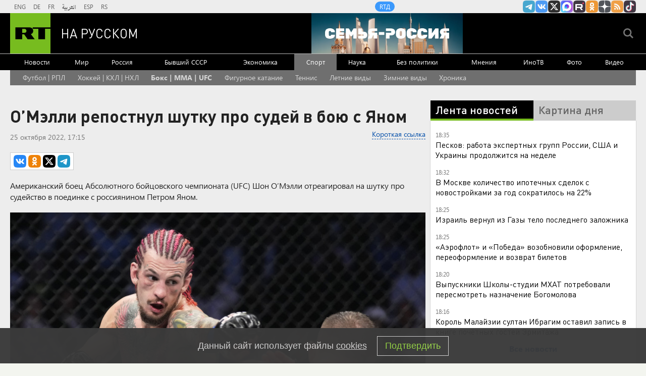

--- FILE ---
content_type: text/html
request_url: https://tns-counter.ru/nc01a**R%3Eundefined*rt_ru/ru/UTF-8/tmsec=rt_ru/482868591***
body_size: -73
content:
94796F05697789D8X1769441752:94796F05697789D8X1769441752

--- FILE ---
content_type: application/javascript
request_url: https://smi2.ru/counter/settings?payload=CMi7Ahj96MnXvzM6JGU2YjdjMmMzLWE2YWUtNDBlYy1hYjEwLTJhZWZhYzBkYzk0NQ&cb=_callbacks____0mkvbxo63
body_size: 1521
content:
_callbacks____0mkvbxo63("[base64]");

--- FILE ---
content_type: text/javascript; charset=utf-8
request_url: https://rb.infox.sg/json?id=904&adblock=false&o=0
body_size: 4569
content:
[{"img": "https://rb.infox.sg/img/899614/image_2.jpg?910", "width": "70", "height": "50", "bg_hex": "#636969", "bg_rgb": "99,105,105", "text_color": "#fff", "timestamp": "1769441755373", "created": "1769431540275", "id": "899614", "title": "Орбан предложил сделать Украину буферной зоной", "category": "others", "body": "admin added", "source": "pnp.ru", "linkTarget": "byDefault", "url": "//rb.infox.sg/click?aid=899614&type=exchange&id=904&su=aHR0cHM6Ly9jaXMuaW5mb3guc2cvb3RoZXJzL25ld3MvNXBOU2QvP3V0bV9zb3VyY2U9cnVzc2lhbi5ydC5jb20mdXRtX2NhbXBhaWduPTkwNCZ1dG1fbWVkaXVtPWV4Y2hhbmdlJnV0bV9jb250ZW50PXBucC5ydSZpZD1ydXNzaWFuLnJ0LmNvbW=="}, {"img": "https://rb.infox.sg/img/899640/image_2.jpg?347", "width": "70", "height": "50", "bg_hex": "#58575B", "bg_rgb": "88,87,91", "text_color": "#fff", "timestamp": "1769441755373", "created": "1769438654579", "id": "899640", "title": "Полицейские назвали заражённые вирусом игры для смартфонов", "category": "hi-tech", "body": "Эксперты компании Dr.Web выявили вредоносное программное обеспечение, позволяющее злоумышленникам брать под контроль мобильные телефоны. Об этом сообщили в ГУ МВД", "source": "chel.aif.ru", "linkTarget": "byDefault", "url": "//rb.infox.sg/click?aid=899640&type=exchange&id=904&su=aHR0cHM6Ly9jaXMuaW5mb3guc2cvb3RoZXJzL25ld3MvNXEzSmovP3V0bV9zb3VyY2U9cnVzc2lhbi5ydC5jb20mdXRtX2NhbXBhaWduPTkwNCZ1dG1fbWVkaXVtPWV4Y2hhbmdlJnV0bV9jb250ZW50PWNoZWwuYWlmLnJ1JmlkPXJ1c3NpYW4ucnQuY29t"}, {"img": "https://rb.infox.sg/img/899285/image_2.jpg?410", "width": "70", "height": "50", "bg_hex": "#4F5057", "bg_rgb": "79,80,87", "text_color": "#fff", "timestamp": "1769441755373", "created": "1769184222363", "id": "899285", "title": "В феврале пенсия придет в другом размере: что известно?", "category": "others", "body": "Сразу несколько пенсионеров и льготников получат в феврале выплаты больше обычного. Это связано с ежегодной индексацией на 6,8% ежемесячных денежных", "source": "brief24.ru", "linkTarget": "byDefault", "url": "//rb.infox.sg/click?aid=899285&type=exchange&id=904&su=aHR0cHM6Ly9jaXMuaW5mb3guc2cvb3RoZXJzL25ld3MvNXA4UDEvP3V0bV9zb3VyY2U9cnVzc2lhbi5ydC5jb20mdXRtX2NhbXBhaWduPTkwNCZ1dG1fbWVkaXVtPWV4Y2hhbmdlJnV0bV9jb250ZW50PWJyaWVmMjQucnUmaWQ9cnVzc2lhbi5ydC5jb21="}, {"img": "https://rb.infox.sg/img/899596/image_2.jpg?982", "width": "70", "height": "50", "bg_hex": "#868284", "bg_rgb": "134,130,132", "text_color": "#000", "timestamp": "1769441755373", "created": "1769428988066", "id": "899596", "title": "СМИ: ВС РФ начали второй этап операции в Константиновке", "category": "others", "body": "Российская армия перешла ко второму этапу операции по освобождению Константиновки, важного узла обороны на северо-западе ДНР.", "source": "rg.ru", "linkTarget": "byDefault", "url": "//rb.infox.sg/click?aid=899596&type=exchange&id=904&su=aHR0cHM6Ly9jaXMuaW5mb3guc2cvb3RoZXJzL25ld3MvNXE1UnEvP3V0bV9zb3VyY2U9cnVzc2lhbi5ydC5jb20mdXRtX2NhbXBhaWduPTkwNCZ1dG1fbWVkaXVtPWV4Y2hhbmdlJnV0bV9jb250ZW50PXJnLnJ1JmlkPXJ1c3NpYW4ucnQuY29t"}, {"img": "https://rb.infox.sg/img/897307/image_2.jpg?270", "width": "70", "height": "50", "bg_hex": "#776941", "bg_rgb": "119,105,65", "text_color": "#fff", "timestamp": "1769441755373", "created": "1768564039080", "id": "897307", "title": "Россия вернула две трети стоимости замороженных активов", "category": "others", "body": "Россия компенсировала большую часть убытков из-за заморозки Западом ее резервов. Такими выводами поделились финансовые аналитики из Греции.", "source": "abnews.ru", "linkTarget": "byDefault", "url": "//rb.infox.sg/click?aid=897307&type=exchange&id=904&su=aHR0cHM6Ly9jaXMuaW5mb3guc2cvb3RoZXJzL25ld3MvNW5XZ04vP3V0bV9zb3VyY2U9cnVzc2lhbi5ydC5jb20mdXRtX2NhbXBhaWduPTkwNCZ1dG1fbWVkaXVtPWV4Y2hhbmdlJnV0bV9jb250ZW50PWFibmV3cy5ydSZpZD1ydXNzaWFuLnJ0LmNvbW=="}]

--- FILE ---
content_type: application/javascript; charset=utf-8
request_url: https://mediametrics.ru/partner/inject/online.jsonp.ru.js
body_size: 3767
content:
callbackJsonpMediametrics( [{"id": "70161123", "image": "//mediametrics.ru/partner/inject/img/70161123.jpg", "title": "«Никакой сделки не будет»: в США озвучили ультиматум после условий Москвы", "source": "www.kapital-rus.ru", "link": "//mediametrics.ru/click;mmet/site_ru?//mediametrics.ru/rating/ru/online.html?article=70161123", "favicon": "//mediametrics.ru/favicon/www.kapital-rus.ru.ico"},{"id": "2173001", "image": "//mediametrics.ru/partner/inject/img/2173001.jpg", "title": "«Ядерные» истребители США взмыли над Персидским заливом. Всё как перед похищением Мадуро. Ближайшие сутки будут решающими", "source": "new-days.ru", "link": "//mediametrics.ru/click;mmet/site_ru?//mediametrics.ru/rating/ru/online.html?article=2173001", "favicon": "//mediametrics.ru/favicon/new-days.ru.ico"},{"id": "16144482", "image": "//mediametrics.ru/partner/inject/img/16144482.jpg", "title": "Зеленский выдал программную речь: европейцы опешили от наглости. К переговорам США с Россией подключили таинственное лицо", "source": "dailsmi.ru", "link": "//mediametrics.ru/click;mmet/site_ru?//mediametrics.ru/rating/ru/online.html?article=16144482", "favicon": "//mediametrics.ru/favicon/dailsmi.ru.ico"},{"id": "9749475", "image": "//mediametrics.ru/partner/inject/img/9749475.jpg", "title": "Путин поручил накормить граждан российской рыбой. Правительство предложило китайскую", "source": "new-days.ru", "link": "//mediametrics.ru/click;mmet/site_ru?//mediametrics.ru/rating/ru/online.html?article=9749475", "favicon": "//mediametrics.ru/favicon/new-days.ru.ico"},{"id": "1754290", "image": "//mediametrics.ru/partner/inject/img/1754290.jpg", "title": "«У президента большие проблемы: они не боятся послать его на три буквы. Эта война выходит из-под контроля»: эксперт", "source": "ms-news.ru", "link": "//mediametrics.ru/click;mmet/site_ru?//mediametrics.ru/rating/ru/online.html?article=1754290", "favicon": "//mediametrics.ru/favicon/ms-news.ru.ico"},{"id": "1523888", "image": "//mediametrics.ru/partner/inject/img/1523888.jpg", "title": "«У вас 15 минут, потом смерть». Трамп поставил ультиматум соратникам Мадуро", "source": "ms-news.ru", "link": "//mediametrics.ru/click;mmet/site_ru?//mediametrics.ru/rating/ru/online.html?article=1523888", "favicon": "//mediametrics.ru/favicon/ms-news.ru.ico"},{"id": "359787", "image": "//mediametrics.ru/partner/inject/img/359787.jpg", "title": "Трамп в восторге от Батьки: Лукашенко выкатил целый список", "source": "donnov.ru", "link": "//mediametrics.ru/click;mmet/site_ru?//mediametrics.ru/rating/ru/online.html?article=359787", "favicon": "//mediametrics.ru/favicon/donnov.ru.ico"},{"id": "192145", "image": "//mediametrics.ru/partner/inject/img/192145.jpg", "title": "Ответный удар «Садовода»: Уволены четыре генерала. Указы Путина саботируются", "source": "new-days.ru", "link": "//mediametrics.ru/click;mmet/site_ru?//mediametrics.ru/rating/ru/online.html?article=192145", "favicon": "//mediametrics.ru/favicon/new-days.ru.ico"},{"id": "47228587", "image": "//mediametrics.ru/partner/inject/img/47228587.jpg", "title": "Украинский фронт в Париже: битва идёт внутри Франции", "source": "ufa-news.ru", "link": "//mediametrics.ru/click;mmet/site_ru?//mediametrics.ru/rating/ru/online.html?article=47228587", "favicon": "//mediametrics.ru/favicon/ufa-news.ru.ico"},{"id": "85839107", "image": "//mediametrics.ru/partner/inject/img/85839107.jpg", "title": "Четвертые сутки во тьме: как Мурманская область выживает в условиях масштабнейшего блэкаута", "source": "thisnews.ru", "link": "//mediametrics.ru/click;mmet/site_ru?//mediametrics.ru/rating/ru/online.html?article=85839107", "favicon": "//mediametrics.ru/favicon/thisnews.ru.ico"},{"id": "2404763", "image": "//mediametrics.ru/partner/inject/img/2404763.jpg", "title": "Без ДСНВ Россия не останется без защиты: Рябков обозначил позицию Москвы", "source": "donnov.ru", "link": "//mediametrics.ru/click;mmet/site_ru?//mediametrics.ru/rating/ru/online.html?article=2404763", "favicon": "//mediametrics.ru/favicon/donnov.ru.ico"},{"id": "3220498", "image": "//mediametrics.ru/partner/inject/img/3220498.jpg", "title": "Секрет опытных дачников: луковая шелуха как натуральное удобрение и защита для растений", "source": "dailsmi.ru", "link": "//mediametrics.ru/click;mmet/site_ru?//mediametrics.ru/rating/ru/online.html?article=3220498", "favicon": "//mediametrics.ru/favicon/dailsmi.ru.ico"},{"id": "41776777", "image": "//mediametrics.ru/partner/inject/img/41776777.jpg", "title": "Запах плова дошёл до Следкома: Бастрыкин взялся за судью, отпустившую мигрантов после избиения депутата Госдумы", "source": "cvn21.ru", "link": "//mediametrics.ru/click;mmet/site_ru?//mediametrics.ru/rating/ru/online.html?article=41776777", "favicon": "//mediametrics.ru/favicon/cvn21.ru.ico"},{"id": "22932788", "image": "//mediametrics.ru/partner/inject/img/22932788.jpg", "title": "Тайный рецепт чистоты: как три копеечных продукта с кухни заменяют дорогую бытовую химию", "source": "donnov.ru", "link": "//mediametrics.ru/click;mmet/site_ru?//mediametrics.ru/rating/ru/online.html?article=22932788", "favicon": "//mediametrics.ru/favicon/donnov.ru.ico"},{"id": "67576281", "image": "//mediametrics.ru/partner/inject/img/67576281.jpg", "title": "На русских объявили охоту. Золотая клетка Британии для наших олигархов захлопнулась: Хазин", "source": "ufa-news.ru", "link": "//mediametrics.ru/click;mmet/site_ru?//mediametrics.ru/rating/ru/online.html?article=67576281", "favicon": "//mediametrics.ru/favicon/ufa-news.ru.ico"},{"id": "41251333", "image": "//mediametrics.ru/partner/inject/img/41251333.jpg", "title": "Белоусов «приговорил» Одессу: Паромы вспыхнули. США затеяли игру за спиной у России. Новые ракеты ввели в ступор", "source": "omsnews.ru", "link": "//mediametrics.ru/click;mmet/site_ru?//mediametrics.ru/rating/ru/online.html?article=41251333", "favicon": "//mediametrics.ru/favicon/omsnews.ru.ico"},{"id": "10034824", "image": "//mediametrics.ru/partner/inject/img/10034824.jpg", "title": "Бастрыкин распорядился привлечь к ответу судью из Самары за оправдание мигрантов, избивших депутата Госдумы", "source": "omsnews.ru", "link": "//mediametrics.ru/click;mmet/site_ru?//mediametrics.ru/rating/ru/online.html?article=10034824", "favicon": "//mediametrics.ru/favicon/omsnews.ru.ico"},{"id": "6869741", "image": "//mediametrics.ru/partner/inject/img/6869741.jpg", "title": "Похоже, в верхах, наконец, осознали и запаниковали: У России осталось десять лет на технологическую революцию", "source": "chelyabinsk-news.ru", "link": "//mediametrics.ru/click;mmet/site_ru?//mediametrics.ru/rating/ru/online.html?article=6869741", "favicon": "//mediametrics.ru/favicon/chelyabinsk-news.ru.ico"},{"id": "84783443", "image": "//mediametrics.ru/partner/inject/img/84783443.jpg", "title": "Politico: Кая Каллас в частной беседе назвала фон дер Ляйен «диктатором»", "source": "ms-news.ru", "link": "//mediametrics.ru/click;mmet/site_ru?//mediametrics.ru/rating/ru/online.html?article=84783443", "favicon": "//mediametrics.ru/favicon/ms-news.ru.ico"},{"id": "2954931", "image": "//mediametrics.ru/partner/inject/img/2954931.jpg", "title": "«Белоусов в тупике». Зачистить «наследие Шойгу» не даёт Герой России из Кремля?", "source": "thisnews.ru", "link": "//mediametrics.ru/click;mmet/site_ru?//mediametrics.ru/rating/ru/online.html?article=2954931", "favicon": "//mediametrics.ru/favicon/thisnews.ru.ico"},{"id": "43521905", "image": "//mediametrics.ru/partner/inject/img/43521905.jpg", "title": "Опасные тоннели и шоколадный iPhone: Невероятные и шокирующие итоги рекордной зимы в России", "source": "chelyabinsk-news.ru", "link": "//mediametrics.ru/click;mmet/site_ru?//mediametrics.ru/rating/ru/online.html?article=43521905", "favicon": "//mediametrics.ru/favicon/chelyabinsk-news.ru.ico"},{"id": "67332895", "image": "//mediametrics.ru/partner/inject/img/67332895.jpg", "title": "В Уфе на улице Мелеузовской сгорел Nissan X-Trail", "source": "news-bash.ru", "link": "//mediametrics.ru/click;mmet/site_ru?//mediametrics.ru/rating/ru/online.html?article=67332895", "favicon": "//mediametrics.ru/favicon/news-bash.ru.ico"},{"id": "2547858", "image": "//mediametrics.ru/partner/inject/img/2547858.jpg", "title": "Борьба с VPN «сломала» много «умной техники» в России", "source": "cvn21.ru", "link": "//mediametrics.ru/click;mmet/site_ru?//mediametrics.ru/rating/ru/online.html?article=2547858", "favicon": "//mediametrics.ru/favicon/cvn21.ru.ico"},{"id": "70524162", "image": "//mediametrics.ru/partner/inject/img/70524162.jpg", "title": "Метель и порывистый ветер накроют Татарстан в ближайшие сутки 26/01/2026 – Новости", "source": "kazanfirst.ru", "link": "//mediametrics.ru/click;mmet/site_ru?//mediametrics.ru/rating/ru/online.html?article=70524162", "favicon": "//mediametrics.ru/favicon/kazanfirst.ru.ico"},{"id": "51042089", "image": "//mediametrics.ru/partner/inject/img/51042089.jpg", "title": "«Готовится провокация». О захвате русских танкеров знали полгода назад. Привет из Лондона", "source": "omsnews.ru", "link": "//mediametrics.ru/click;mmet/site_ru?//mediametrics.ru/rating/ru/online.html?article=51042089", "favicon": "//mediametrics.ru/favicon/omsnews.ru.ico"},{"id": "19335846", "image": "//mediametrics.ru/partner/inject/img/19335846.jpg", "title": "Радиостанция «Судного дня» вышла в эфир после выступления Трампа в Давосе", "source": "tvkrasnodar.ru", "link": "//mediametrics.ru/click;mmet/site_ru?//mediametrics.ru/rating/ru/online.html?article=19335846", "favicon": "//mediametrics.ru/favicon/tvkrasnodar.ru.ico"},{"id": "68677741", "image": "//mediametrics.ru/partner/inject/img/68677741.jpg", "title": "&quot;Неприкасаемые&quot; кончились: Километровые столбы огня уничтожили крупнейший хаб НАТО и британский штаб. F-16 - всё", "source": "3mv.ru", "link": "//mediametrics.ru/click;mmet/site_ru?//mediametrics.ru/rating/ru/online.html?article=68677741", "favicon": "//mediametrics.ru/favicon/3mv.ru.ico"},{"id": "30371182", "image": "//mediametrics.ru/partner/inject/img/30371182.jpg", "title": "Пентагон объяснил Европе главную вещь про русских", "source": "ria.ru", "link": "//mediametrics.ru/click;mmet/site_ru?//mediametrics.ru/rating/ru/online.html?article=30371182", "favicon": "//mediametrics.ru/favicon/ria.ru.ico"},{"id": "1044198", "image": "//mediametrics.ru/partner/inject/img/1044198.jpg", "title": "&quot;Великое переселение&quot;: Новая тактика русских перепугала Украину – &quot;гонят в западную часть&quot;", "source": "newsbash.ru", "link": "//mediametrics.ru/click;mmet/site_ru?//mediametrics.ru/rating/ru/online.html?article=1044198", "favicon": "//mediametrics.ru/favicon/newsbash.ru.ico"},{"id": "64697426", "image": "//mediametrics.ru/partner/inject/img/64697426.jpg", "title": "Петербуржцы пожаловались на сбои в работе мобильного интернета", "source": "russian.rt.com", "link": "//mediametrics.ru/click;mmet/site_ru?//mediametrics.ru/rating/ru/online.html?article=64697426", "favicon": "//mediametrics.ru/favicon/russian.rt.com.ico"},{"id": "15500421", "image": "//mediametrics.ru/partner/inject/img/15500421.jpg", "title": "Жертвой атаки БПЛА на Воронеж стала учительница", "source": "russian.rt.com", "link": "//mediametrics.ru/click;mmet/site_ru?//mediametrics.ru/rating/ru/online.html?article=15500421", "favicon": "//mediametrics.ru/favicon/russian.rt.com.ico"},{"id": "41552025", "image": "//mediametrics.ru/partner/inject/img/41552025.jpg", "title": "Не хотите счетчик? Готовьтесь платить в два раза больше: правительство ужесточает правила", "source": "ufa-news.ru", "link": "//mediametrics.ru/click;mmet/site_ru?//mediametrics.ru/rating/ru/online.html?article=41552025", "favicon": "//mediametrics.ru/favicon/ufa-news.ru.ico"}] );

--- FILE ---
content_type: text/javascript; charset=utf-8
request_url: https://rb.infox.sg/json?id=22316&adblock=false&o=5
body_size: 17789
content:
[{"img": "https://rb.infox.sg/img/899590/image_502.jpg?352", "width": "240", "height": "240", "bg_hex": "#A88374", "bg_rgb": "168,131,116", "text_color": "#000", "timestamp": "1769441755375", "created": "1769428162600", "id": "899590", "title": "Названы даты Масленицы и Пасхи в 2026 году", "category": "house", "body": "Православные верующие в 2026 году будут отмечать главные христианские праздники в более ранние сроки, чем обычно. Ключевые события церковного года", "source": "brief24.ru", "linkTarget": "byDefault", "url": "//rb.infox.sg/click?aid=899590&type=exchange&id=22316&su=aHR0cHM6Ly9jaXMuaW5mb3guc2cvb3RoZXJzL25ld3MvNXE2OGsvP3V0bV9zb3VyY2U9cnVzc2lhbi5ydC5jb20mdXRtX2NhbXBhaWduPTIyMzE2JnV0bV9tZWRpdW09ZXhjaGFuZ2UmdXRtX2NvbnRlbnQ9YnJpZWYyNC5ydSZpZD1ydXNzaWFuLnJ0LmNvbW=="}, {"img": "https://rb.infox.sg/img/899104/image_502.jpg?123", "width": "240", "height": "240", "bg_hex": "#52646A", "bg_rgb": "82,100,106", "text_color": "#fff", "timestamp": "1769441755375", "created": "1769166126171", "id": "899104", "title": "Дегтярев рассказал, что ему говорят европейцы", "category": "others", "body": "admin added", "source": "rsport.ria.ru", "linkTarget": "byDefault", "url": "//rb.infox.sg/click?aid=899104&type=exchange&id=22316&su=aHR0cHM6Ly9jaXMuaW5mb3guc2cvc3BvcnQvbmV3cy81cHo0US8/dXRtX3NvdXJjZT1ydXNzaWFuLnJ0LmNvbSZ1dG1fY2FtcGFpZ249MjIzMTYmdXRtX21lZGl1bT1leGNoYW5nZSZ1dG1fY29udGVudD1yc3BvcnQucmlhLnJ1JmlkPXJ1c3NpYW4ucnQuY29t"}, {"img": "https://rb.infox.sg/img/896862/image_502.jpg?549", "width": "240", "height": "240", "bg_hex": "#8D6F59", "bg_rgb": "141,111,89", "text_color": "#fff", "timestamp": "1769441755375", "created": "1768475406089", "id": "896862", "title": "Тайна последнего доклада Герасимова. «Найдены» тысячи танков", "category": "others", "body": "Противник не оставляет попыток пробиться в освобождённые русской армией города и сёла. ВСУ сообщили о дефиците пехоты и невозможности наступать,", "source": "howto-news.info", "linkTarget": "byDefault", "url": "//rb.infox.sg/click?aid=896862&type=exchange&id=22316&su=[base64]"}, {"img": "https://rb.infox.sg/img/899161/image_502.jpg?381", "width": "240", "height": "240", "bg_hex": "#2B2C2D", "bg_rgb": "43,44,45", "text_color": "#fff", "timestamp": "1769441755375", "created": "1769172282825", "id": "899161", "title": "«Ценник какой-то нереальный»: MARGO об уроках вокала у Долиной", "category": "afisha", "body": "«Ценник какой-то нереальный»: MARGO об уроках вокала у Долиной [\u2026]", "source": "newsonline.press", "linkTarget": "byDefault", "url": "//rb.infox.sg/click?aid=899161&type=exchange&id=22316&su=[base64]"}, {"img": "https://rb.infox.sg/img/898500/image_502.jpg?93", "width": "240", "height": "240", "bg_hex": "#693C1C", "bg_rgb": "105,60,28", "text_color": "#fff", "timestamp": "1769441755375", "created": "1768996848549", "id": "898500", "title": "Алиев хочет под американским зонтиком навредить России и Грузии", "category": "others", "body": "Алиев хочет под американским зонтиком навредить России и Грузии [\u2026]", "source": "newsonline.press", "linkTarget": "byDefault", "url": "//rb.infox.sg/click?aid=898500&type=exchange&id=22316&su=[base64]"}, {"img": "https://rb.infox.sg/img/898510/image_502.jpg?920", "width": "240", "height": "240", "bg_hex": "#4D5657", "bg_rgb": "77,86,87", "text_color": "#fff", "timestamp": "1769441755375", "created": "1768998885505", "id": "898510", "title": "Страшное признание матери пропавшего в Босфоре Свечникова", "category": "others", "body": "Татуировки на теле, найденном в Босфоре, похожи на тату, которые были у пропавшего в августе 2025 года пловца Николая Свечникова.", "source": "ya-turbo.ru", "linkTarget": "byDefault", "url": "//rb.infox.sg/click?aid=898510&type=exchange&id=22316&su=aHR0cHM6Ly9jaXMuaW5mb3guc2cvb3RoZXJzL25ld3MvNXA5YWovP3V0bV9zb3VyY2U9cnVzc2lhbi5ydC5jb20mdXRtX2NhbXBhaWduPTIyMzE2JnV0bV9tZWRpdW09ZXhjaGFuZ2UmdXRtX2NvbnRlbnQ9eWEtdHVyYm8ucnUmaWQ9cnVzc2lhbi5ydC5jb21="}, {"img": "https://rb.infox.sg/img/899515/image_502.jpg?394", "width": "240", "height": "240", "bg_hex": "#8B5A53", "bg_rgb": "139,90,83", "text_color": "#fff", "timestamp": "1769441755375", "created": "1769423029152", "id": "899515", "title": "Стала известна причина разрыва Лепса с 19-летней невестой", "category": "afisha", "body": "Недолгая сказка о любви 61-летнего певца и 19-летней студентки закончилась так же внезапно, как и началась.Роман Григория Лепса и юной", "source": "howto-news.info", "linkTarget": "byDefault", "url": "//rb.infox.sg/click?aid=899515&type=exchange&id=22316&su=[base64]"}, {"img": "https://rb.infox.sg/img/899613/image_502.jpg?794", "width": "240", "height": "240", "bg_hex": "#070705", "bg_rgb": "7,7,5", "text_color": "#fff", "timestamp": "1769441755375", "created": "1769431497157", "id": "899613", "title": "Трамп: США использовали секретно оружие при захвате Мадуро", "category": "others", "body": "admin added", "source": "pnp.ru", "linkTarget": "byDefault", "url": "//rb.infox.sg/click?aid=899613&type=exchange&id=22316&su=aHR0cHM6Ly9jaXMuaW5mb3guc2cvb3RoZXJzL25ld3MvNXBPbUEvP3V0bV9zb3VyY2U9cnVzc2lhbi5ydC5jb20mdXRtX2NhbXBhaWduPTIyMzE2JnV0bV9tZWRpdW09ZXhjaGFuZ2UmdXRtX2NvbnRlbnQ9cG5wLnJ1JmlkPXJ1c3NpYW4ucnQuY29t"}, {"img": "https://rb.infox.sg/img/898805/image_502.jpg?665", "width": "240", "height": "240", "bg_hex": "#7B6A65", "bg_rgb": "123,106,101", "text_color": "#fff", "timestamp": "1769441755375", "created": "1769085120305", "id": "898805", "title": "Опубликовано первое видео с неизвестным племенем индейцев", "category": "science", "body": "Опубликовано первое видео с неизвестным племенем индейцев", "source": "newsread.top", "linkTarget": "byDefault", "url": "//rb.infox.sg/click?aid=898805&type=exchange&id=22316&su=aHR0cHM6Ly9jaXMuaW5mb3guc2cvb3RoZXJzL25ld3MvNXBjSXEvP3V0bV9zb3VyY2U9cnVzc2lhbi5ydC5jb20mdXRtX2NhbXBhaWduPTIyMzE2JnV0bV9tZWRpdW09ZXhjaGFuZ2UmdXRtX2NvbnRlbnQ9bmV3c3JlYWQudG9wJmlkPXJ1c3NpYW4ucnQuY29t"}, {"img": "https://rb.infox.sg/img/899414/image_502.jpg?761", "width": "240", "height": "240", "bg_hex": "#7E7F82", "bg_rgb": "126,127,130", "text_color": "#fff", "timestamp": "1769441755375", "created": "1769412833656", "id": "899414", "title": "Опасный циклон поднимет температуру в РФ на 30 градусов", "category": "house", "body": "Фото: REGIONS/Евгения Гавриленко <br/> После рекордно морозных выходных, когда в «полюсе холода» Черусти температура рухнула ниже -30°С, синоптики прогнозируют резкий", "source": "regions.ru", "linkTarget": "byDefault", "url": "//rb.infox.sg/click?aid=899414&type=exchange&id=22316&su=aHR0cHM6Ly9jaXMuaW5mb3guc2cvb3RoZXJzL25ld3MvNXEyOGgvP3V0bV9zb3VyY2U9cnVzc2lhbi5ydC5jb20mdXRtX2NhbXBhaWduPTIyMzE2JnV0bV9tZWRpdW09ZXhjaGFuZ2UmdXRtX2NvbnRlbnQ9cmVnaW9ucy5ydSZpZD1ydXNzaWFuLnJ0LmNvbW=="}, {"img": "https://rb.infox.sg/img/899595/image_502.jpg?381", "width": "240", "height": "240", "bg_hex": "#4F473D", "bg_rgb": "79,71,61", "text_color": "#fff", "timestamp": "1769441755375", "created": "1769428956307", "id": "899595", "title": "ВС РФ приблизились к Орехову на расстояние менее трех километров", "category": "others", "body": "Российские войска наращивают давление на одном из ключевых участков запорожского направления, последовательно приближаясь к городу Орехов.", "source": "rg.ru", "linkTarget": "byDefault", "url": "//rb.infox.sg/click?aid=899595&type=exchange&id=22316&su=aHR0cHM6Ly9jaXMuaW5mb3guc2cvb3RoZXJzL25ld3MvNXE1UnMvP3V0bV9zb3VyY2U9cnVzc2lhbi5ydC5jb20mdXRtX2NhbXBhaWduPTIyMzE2JnV0bV9tZWRpdW09ZXhjaGFuZ2UmdXRtX2NvbnRlbnQ9cmcucnUmaWQ9cnVzc2lhbi5ydC5jb21="}, {"img": "https://rb.infox.sg/img/898535/image_502.jpg?391", "width": "240", "height": "240", "bg_hex": "#545B67", "bg_rgb": "84,91,103", "text_color": "#fff", "timestamp": "1769441755375", "created": "1769001481583", "id": "898535", "title": "Лавров в шутку поправил журналистку из Италии", "category": "politics", "body": "Глава российского МИД Сергей Лавров на пресс-конференции поправил итальянскую журналистку Катерину Дольо, которая обратилась к нему по фамилии.", "source": "ya-turbo.ru", "linkTarget": "byDefault", "url": "//rb.infox.sg/click?aid=898535&type=exchange&id=22316&su=aHR0cHM6Ly9jaXMuaW5mb3guc2cvb3RoZXJzL25ld3MvNW9YQVkvP3V0bV9zb3VyY2U9cnVzc2lhbi5ydC5jb20mdXRtX2NhbXBhaWduPTIyMzE2JnV0bV9tZWRpdW09ZXhjaGFuZ2UmdXRtX2NvbnRlbnQ9eWEtdHVyYm8ucnUmaWQ9cnVzc2lhbi5ydC5jb21="}, {"img": "https://rb.infox.sg/img/898332/image_502.jpg?395", "width": "240", "height": "240", "bg_hex": "#696248", "bg_rgb": "105,98,72", "text_color": "#fff", "timestamp": "1769441755375", "created": "1768986575595", "id": "898332", "title": "Приставы приступили к аресту имущества Чубайса", "category": "politics", "body": "Экс-глава «Роснано» Анатолий Чубайс покинул пост председателя попечительского совета Фонда Егора Гайдара.", "source": "tass.ru", "linkTarget": "byDefault", "url": "//rb.infox.sg/click?aid=898332&type=exchange&id=22316&su=aHR0cHM6Ly9jaXMuaW5mb3guc2cvcG9saXRpY3MvbmV3cy81b1llSy8/dXRtX3NvdXJjZT1ydXNzaWFuLnJ0LmNvbSZ1dG1fY2FtcGFpZ249MjIzMTYmdXRtX21lZGl1bT1leGNoYW5nZSZ1dG1fY29udGVudD10YXNzLnJ1JmlkPXJ1c3NpYW4ucnQuY29t"}, {"img": "https://rb.infox.sg/img/899615/image_502.jpg?629", "width": "240", "height": "240", "bg_hex": "#6E5948", "bg_rgb": "110,89,72", "text_color": "#fff", "timestamp": "1769441755375", "created": "1769431573192", "id": "899615", "title": "Трамп пригрозил Канаде тарифами 100% за сделку с Китаем", "category": "others", "body": "admin added", "source": "pnp.ru", "linkTarget": "byDefault", "url": "//rb.infox.sg/click?aid=899615&type=exchange&id=22316&su=aHR0cHM6Ly9jaXMuaW5mb3guc2cvb3RoZXJzL25ld3MvNXBOU2MvP3V0bV9zb3VyY2U9cnVzc2lhbi5ydC5jb20mdXRtX2NhbXBhaWduPTIyMzE2JnV0bV9tZWRpdW09ZXhjaGFuZ2UmdXRtX2NvbnRlbnQ9cG5wLnJ1JmlkPXJ1c3NpYW4ucnQuY29t"}, {"img": "https://rb.infox.sg/img/899042/image_502.jpg?751", "width": "240", "height": "240", "bg_hex": "#4F605C", "bg_rgb": "79,96,92", "text_color": "#fff", "timestamp": "1769441755375", "created": "1769158186318", "id": "899042", "title": "Почему Китай отказался от импорта российской электроэнергии", "category": "others", "body": "Государственная электросетевая корпорация Китая 1 января 2026 года отказалась от закупок российской электроэнергии по долгосрочному контракту с «Интер РАО», сославшись", "source": "forbes.ru", "linkTarget": "byDefault", "url": "//rb.infox.sg/click?aid=899042&type=exchange&id=22316&su=aHR0cHM6Ly9jaXMuaW5mb3guc2cvb3RoZXJzL25ld3MvNXBqdm8vP3V0bV9zb3VyY2U9cnVzc2lhbi5ydC5jb20mdXRtX2NhbXBhaWduPTIyMzE2JnV0bV9tZWRpdW09ZXhjaGFuZ2UmdXRtX2NvbnRlbnQ9Zm9yYmVzLnJ1JmlkPXJ1c3NpYW4ucnQuY29t"}, {"img": "https://rb.infox.sg/img/899383/image_502.jpg?564", "width": "240", "height": "240", "bg_hex": "#281C20", "bg_rgb": "40,28,32", "text_color": "#fff", "timestamp": "1769441755375", "created": "1769379751512", "id": "899383", "title": "Бурунов неожиданно обхамил одну категорию россиянок", "category": "afisha", "body": "Бурунов назвал некоторых женщин \"глупыми\" ! Артист не стал стесняться в выражениях.Актер Сергей Бурунов резко высказался об одной категории россиянок", "source": "howto-news.info", "linkTarget": "byDefault", "url": "//rb.infox.sg/click?aid=899383&type=exchange&id=22316&su=[base64]"}, {"img": "https://rb.infox.sg/img/899628/image_502.jpg?617", "width": "240", "height": "240", "bg_hex": "#5D5345", "bg_rgb": "93,83,69", "text_color": "#fff", "timestamp": "1769441755375", "created": "1769436260448", "id": "899628", "title": "Куда и как выгодно отправиться на отдых в 2026 году", "category": "travels", "body": "Выясняем, подорожают ли туры.", "source": "perm.aif.ru", "linkTarget": "byDefault", "url": "//rb.infox.sg/click?aid=899628&type=exchange&id=22316&su=aHR0cHM6Ly9jaXMuaW5mb3guc2cvb3RoZXJzL25ld3MvNXBMb2wvP3V0bV9zb3VyY2U9cnVzc2lhbi5ydC5jb20mdXRtX2NhbXBhaWduPTIyMzE2JnV0bV9tZWRpdW09ZXhjaGFuZ2UmdXRtX2NvbnRlbnQ9cGVybS5haWYucnUmaWQ9cnVzc2lhbi5ydC5jb21="}, {"img": "https://rb.infox.sg/img/898523/image_502.jpg?25", "width": "240", "height": "240", "bg_hex": "#DA7971", "bg_rgb": "218,121,113", "text_color": "#000", "timestamp": "1769441755375", "created": "1769000368267", "id": "898523", "title": "СМИ: прокуратура просит отменить приговор Лазаревой*", "category": "afisha", "body": "Прокуратура просит отменить заочный приговор телеведущей Татьяне Лазаревой* по делу об уклонении от исполнения обязанностей иноагента, сообщил РИА Новости ее адвокат Леонид", "source": "ya-turbo.ru", "linkTarget": "byDefault", "url": "//rb.infox.sg/click?aid=898523&type=exchange&id=22316&su=aHR0cHM6Ly9jaXMuaW5mb3guc2cvb3RoZXJzL25ld3MvNXA1a1EvP3V0bV9zb3VyY2U9cnVzc2lhbi5ydC5jb20mdXRtX2NhbXBhaWduPTIyMzE2JnV0bV9tZWRpdW09ZXhjaGFuZ2UmdXRtX2NvbnRlbnQ9eWEtdHVyYm8ucnUmaWQ9cnVzc2lhbi5ydC5jb21="}, {"img": "https://rb.infox.sg/img/899382/image_502.jpg?540", "width": "240", "height": "240", "bg_hex": "#2E2D2B", "bg_rgb": "46,45,43", "text_color": "#fff", "timestamp": "1769441755375", "created": "1769379730684", "id": "899382", "title": "«Страна станет больше»: сделано заявление о России к 2050 году", "category": "politics", "body": "Пушилин предположил, что к 2050 году территория РФ увеличится ! Российскую Федерацию ждут глобальные перемены.Руководитель ДНР Денис Пушилин высказал мнение,", "source": "howto-news.info", "linkTarget": "byDefault", "url": "//rb.infox.sg/click?aid=899382&type=exchange&id=22316&su=[base64]"}, {"img": "https://rb.infox.sg/img/899626/image_502.jpg?793", "width": "240", "height": "240", "bg_hex": "#434141", "bg_rgb": "67,65,65", "text_color": "#fff", "timestamp": "1769441755375", "created": "1769436147663", "id": "899626", "title": "Что будет, если отобрать у детей соцсети", "category": "house", "body": "Учёные объясняют, почему запреты дают обратный эффект.", "source": "perm.aif.ru", "linkTarget": "byDefault", "url": "//rb.infox.sg/click?aid=899626&type=exchange&id=22316&su=aHR0cHM6Ly9jaXMuaW5mb3guc2cvb3RoZXJzL25ld3MvNXBUREsvP3V0bV9zb3VyY2U9cnVzc2lhbi5ydC5jb20mdXRtX2NhbXBhaWduPTIyMzE2JnV0bV9tZWRpdW09ZXhjaGFuZ2UmdXRtX2NvbnRlbnQ9cGVybS5haWYucnUmaWQ9cnVzc2lhbi5ydC5jb21="}]